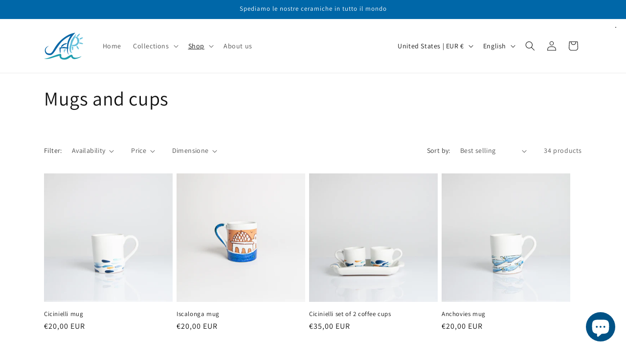

--- FILE ---
content_type: application/javascript; charset=utf-8
request_url: https://cs.iubenda.com/cookie-solution/confs/js/26407529.js
body_size: -142
content:
_iub.csRC = { consApiKey: '65SxCNGy6ssNgqOKNawMKgnJp4RMTB7A', publicId: 'a25af9f4-6db6-11ee-8bfc-5ad8d8c564c0', floatingGroup: false };
_iub.csEnabled = true;
_iub.csPurposes = [1,3,5,4];
_iub.cpUpd = 1741811442;
_iub.csFeatures = {"geolocation_setting":true,"cookie_solution_white_labeling":1,"rejection_recovery":false,"full_customization":true,"multiple_languages":"it","mobile_app_integration":false};
_iub.csT = null;
_iub.googleConsentModeV2 = true;
_iub.totalNumberOfProviders = 12;
